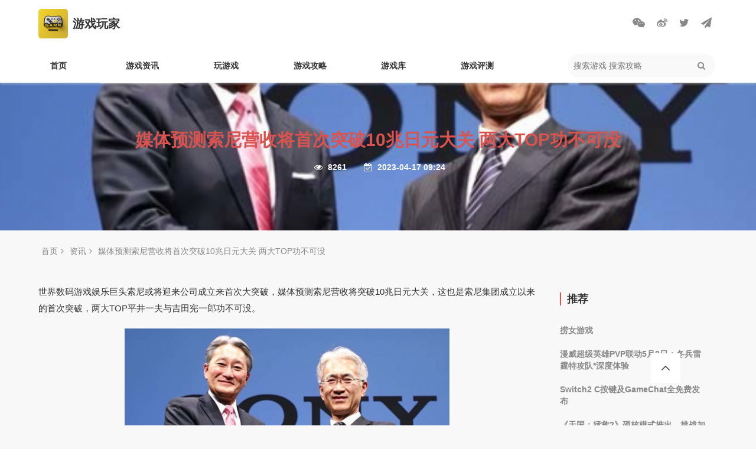

--- FILE ---
content_type: text/html; charset=utf-8
request_url: https://www.thegamem.com/zixun/648.html
body_size: 5276
content:
<!DOCTYPE html>
<!--[if lt IE 7]>
<html class="lt-ie9 lt-ie8 lt-ie7"> <![endif]-->
<!--[if IE 7]>
<html class="lt-ie9 lt-ie8"> <![endif]-->
<!--[if IE 8]>
<html class="lt-ie9"> <![endif]-->
<!--[if gt IE 8]><!-->
<html class=""> <!--<![endif]-->
<head>
    <meta http-equiv="Content-Type" content="text/html; charset=UTF-8">
    <meta http-equiv="X-UA-Compatible" content="IE=edge,Chrome=1">
    <meta name="viewport" content="width=device-width,initial-scale=1.0,maximum-scale=1.0,scale=1">
    <meta name="renderer" content="webkit">
    <title>媒体预测索尼营收将首次突破10兆日元大关 两大TOP功不可没 - 游戏玩家</title>
    <meta name="keywords" content="索尼"/>
    <meta name="description" content="世界数码游戏娱乐巨头索尼或将迎来公司成立来首次大突破，媒体预测索尼营收将突破10兆日元大关，这也是索尼集团成立以来的首次突破，两大TOP平井一夫与吉田宪一郎功不可没。"/>

    <link rel="shortcut icon" href="/assets/img/favicon.ico" type="image/x-icon"/>
    <link rel="stylesheet" media="screen" href="/assets/css/bootstrap.min.css?v=1769314264"/>
    <link rel="stylesheet" media="screen" href="/assets/libs/font-awesome/css/font-awesome.min.css?v=1769314264"/>
    <link rel="stylesheet" media="screen" href="/assets/libs/fastadmin-layer/dist/theme/default/layer.css?v=1769314264"/>
    <link rel="stylesheet" media="screen" href="/assets/addons/cms/css/swiper.min.css?v=1769314264">
    <link rel="stylesheet" media="screen" href="/assets/addons/cms/css/share.min.css?v=1769314264">
    <link rel="stylesheet" media="screen" href="/assets/addons/cms/css/iconfont.css?v=1769314264">
    <link rel="stylesheet" media="screen" href="/assets/addons/default/css/common.css?v=1769314264"/>

    <script>
        var _hmt = _hmt || [];
        (function() {
            var hm = document.createElement("script");
            hm.src = "https://hm.baidu.com/hm.js?169341507a1acfc7b185033c3018511a";
            var s = document.getElementsByTagName("script")[0];
            s.parentNode.insertBefore(hm, s);
        })();
    </script>

</head>
<body>

<div class="headerlogobar">
    <div class="headerlogo">
        <a href="/">
            <div class="navbar-logo">
                <img src="/assets/addons/default/image/logo.webp"/>
                <h1 class="navbar-title">游戏玩家</h1>
            </div>
        </a>

        <ul class="sharebar">
            <li><a href="javascript:void(0);" class="weixin"><i class="fa fa-weixin"></i></a></li>
            <li><a href="javascript:void(0);" class="weibo"><i class="fa fa-weibo"></i></a></li>
            <li><a href="javascript:void(0);" class="email"><i class="fa fa-twitter"></i></a></li>
            <li><a href="javascript:void(0);" class="send"><i class="fa fa-paper-plane"></i></a></li>
        </ul>
    </div>
</div>


<div class="header">
    <div class="navbar">
        <div class="navbar-nav">
            <ul class="navbar-navul">
                                    <li class="navbar-navli ">
                        <a href="/">首页</a>
                                            </li>
                                    <li class="navbar-navli  active">
                        <a href="/youxizixun.html">游戏资讯</a>
                                                <ul class="navbar-nav-sonul">
                                                        <li><a href="/kuaixun.html" target="_blank">快讯</a> </li>
                                                        <li><a href="/zixun.html" target="_blank">资讯</a> </li>
                                                        <li><a href="/shouyouxinwen.html" target="_blank">手游新闻</a> </li>
                                                        <li><a href="/danjizixun.html" target="_blank">单机资讯</a> </li>
                                                        <li><a href="/wangyouzixun.html" target="_blank">网游资讯</a> </li>
                                                        <li><a href="/qianzhanwenzhang.html" target="_blank">前瞻文章</a> </li>
                                                    </ul>
                                            </li>
                                    <li class="navbar-navli ">
                        <a href="/wanyouxi.html">玩游戏</a>
                                            </li>
                                    <li class="navbar-navli ">
                        <a href="/youxigonglue.html">游戏攻略</a>
                                            </li>
                                    <li class="navbar-navli ">
                        <a href="/youxiku.html">游戏库</a>
                                                <ul class="navbar-nav-sonul">
                                                        <li><a href="/shouyou.html" target="_blank">手游</a> </li>
                                                        <li><a href="/steam.html" target="_blank">steam</a> </li>
                                                    </ul>
                                            </li>
                                    <li class="navbar-navli ">
                        <a href="/youxipingce.html">游戏评测</a>
                                            </li>
                            </ul>
        </div>
        <div class="navbar-tool">
            <div class="navbar-search">
                <form action="/s.html" method="get">
                    <input type="hidden" name="__searchtoken__" value="4bcacdf009be73aa1136103604ee83db" />                    <input name="q" data-suggestion-url="/addons/cms/search/suggestion.html" type="search" placeholder="搜索游戏 搜索攻略"/>
                    <button type="submit" class="navbar-search_icon">
                        <i class="fa fa-search fa-1x" aria-hidden="true"></i>
                    </button>
                </form>
            </div>
        </div>

    </div>

</div>

<main class="main-content">
    
<div class="show-headerbar" style="background: url('https://www.thegamem.com/uploads/20230417/64361cbfa6a24_550.png');background-size:cover;background-repeat: no-repeat;background-position: center;}">
    <h1 class="show-headertitle">媒体预测索尼营收将首次突破10兆日元大关 两大TOP功不可没</h1>
    <div class="show-headertool" style="color: #fff">
                <i class="fa fa-eye" aria-hidden="true"></i>
        <span class="show-headerviews">8261</span>
        <i class="fa fa-calendar-check-o" aria-hidden="true"></i>
        <span class="show-headertime">2023-04-17 09:24</span>
    </div>
</div>

<div class="breadbar">
    <ul>
        <li><a href="\">首页</a><i class="fa fa-angle-right" aria-hidden="true"></i></li>
        <li><a href="/zixun.html">资讯</a><i class="fa fa-angle-right" aria-hidden="true"></i></li>
        <li><a href="/zixun/648.html">媒体预测索尼营收将首次突破10兆日元大关 两大TOP功不可没</a></li>
    </ul>
</div>

<div class="show-contentbar">
    <div class="show-contentinfo">
        <p>世界数码游戏娱乐巨头索尼或将迎来公司成立来首次大突破，媒体预测索尼营收将突破10兆日元大关，这也是索尼集团成立以来的首次突破，两大TOP平井一夫与吉田宪一郎功不可没。</p><p style="text-align: center;"><img src="/uploads/20230417/64361cbfa6a24_550.png" title="1.png" alt="1.png"/></p><p>·虽然索尼在游戏领域、电影事业以及音乐领域方面业绩同样突出，不过真正救世主功臣还是半导体业务，秉承世界智能手机的高速发展，索尼的画像传感器部门得到大幅发展，营收远超其他部门。</p><p>·而索尼健康高速发展的领头功臣则非两大TOP平井一夫与吉田宪法一郎莫属，两人的政策方针让索尼这艘深海巨擎并没有老迈乏力，依然健步发力，实现持续高速健康的营收发展。</p><p style="text-align: center;"><img src="/uploads/20230417/64361cbb73426_550.png" title="2.png" alt="2.png"/></p><p style="text-align: center;"><img src="/uploads/20230417/64361cb7ad272_550.png" title="3.png" alt="3.png"/></p><p style="text-align: center;"><img src="/uploads/20230417/64361cb3e7014_550.png" title="4.png" alt="4.png"/></p><p></p><p>来源：游久网</p>

        <div class="mianze">
            本网站登载此文出于传递更多信息之目的，并不意味着赞同其观点或证实其描述。如有异议（包含但不限于文字、图片侵权）请联系工作人员删除文章。
        </div>

        <div class="show-taglist">
            标签：
                        <a href="/tag/suoni.html">索尼</a>
                    </div>


        <div class="show-sharebar">
            <div><i class="fa fa-share-alt"></i> &nbsp;分享这篇文章</div>
            <div class="show-shareitem">
                <a href=""  target="_blank" data-original-title="分享到新浪微博">
                    <i class="fa fa-weibo"></i>
                </a>
                <a href="" target="_blank" data-original-title="分享到微信">
                    <i class="fa fa-weixin"></i>
                </a>
                <a href="" target="_blank" data-original-title="分享到 Facebook">
                    <i class="fa fa-facebook"></i>
                </a>
                <a href="" target="_blank" data-original-title="分享到 Twitter">
                    <i class="fa fa-twitter"></i>
                </a>
                <a href="" target="_blank" data-original-title="分享到 Linkedin">
                    <i class="fa fa-paper-plane"></i>
                </a>
            </div>
        </div>

        <div class="relatedbar">
    <div class="relatedbar-title">相关文章</div>
    <ul class="relatedbar-ul">
                <li>
            <div class="relateditem-left">
                <a href="/danjizixun/4402.html" target="_blank"><h2 class="relateditem-title">2023年12月全球主机销量估测 索尼微软同比均有增长</h2></a>
                <div class="relateditem-taglist">
                                        <a href="/tag/suoni.html" target="_blank">索尼</a>
                                    </div>
                <div class="relateditem-tool">2024-01-22</div>
            </div>
            <div class="relateditem-img">
                <a href="/danjizixun/4402.html" target="_blank"><img lazyload="auto" src="https://www.thegamem.com/uploads/20240122/65add6c6b5630_550.jpg" alt="2023年12月全球主机销量估测 索尼微软同比均有增长"/></a>
            </div>
        </li>
                <li>
            <div class="relateditem-left">
                <a href="/qianzhanwenzhang/4278.html" target="_blank"><h2 class="relateditem-title">传索尼和任天堂都将在2月召开自己的发布会</h2></a>
                <div class="relateditem-taglist">
                                        <a href="/tag/suoni.html" target="_blank">索尼</a>
                                        <a href="/tag/rentiantang.html" target="_blank">任天堂</a>
                                    </div>
                <div class="relateditem-tool">2024-01-11</div>
            </div>
            <div class="relateditem-img">
                <a href="/qianzhanwenzhang/4278.html" target="_blank"><img lazyload="auto" src="https://www.thegamem.com/uploads/20240111/659f513da870d_550.jpg" alt="传索尼和任天堂都将在2月召开自己的发布会"/></a>
            </div>
        </li>
                <li>
            <div class="relateditem-left">
                <a href="/youxipingce/4023.html" target="_blank"><h2 class="relateditem-title">索尼与华纳续签 不再删除PS用户已购买探索频道节目</h2></a>
                <div class="relateditem-taglist">
                                        <a href="/tag/suoni.html" target="_blank">索尼</a>
                                    </div>
                <div class="relateditem-tool">2023-12-22</div>
            </div>
            <div class="relateditem-img">
                <a href="/youxipingce/4023.html" target="_blank"><img lazyload="auto" src="https://www.thegamem.com/uploads/20231222/6584f6bf7d771_550.png" alt="索尼与华纳续签 不再删除PS用户已购买探索频道节目"/></a>
            </div>
        </li>
                <li>
            <div class="relateditem-left">
                <a href="/wangyouzixun/3605.html" target="_blank"><h2 class="relateditem-title">索尼在英国面临高达50亿英镑的集体诉讼</h2></a>
                <div class="relateditem-taglist">
                                        <a href="/tag/suoni.html" target="_blank">索尼</a>
                                    </div>
                <div class="relateditem-tool">2023-11-27</div>
            </div>
            <div class="relateditem-img">
                <a href="/wangyouzixun/3605.html" target="_blank"><img lazyload="auto" src="https://www.thegamem.com/uploads/20231127/655d60e13caf8_550.jpg" alt="索尼在英国面临高达50亿英镑的集体诉讼"/></a>
            </div>
        </li>
            </ul>
</div>

    </div>

    <div class="show-rightbar" style="position: sticky;top: 200px;">
        <div class="list-newlistbar">
            <div class="list-newlisttitle">推荐</div>
            <ul class="list-newlist">
                                <li><a href="/zixun/4479.html" alt="捞女游戏" title="捞女游戏">捞女游戏</a></li>
                                <li><a href="/zixun/4478.html" alt="漫威超级英雄PVP联动5月2日：冬兵雷霆特攻队*深度体验" title="漫威超级英雄PVP联动5月2日：冬兵雷霆特攻队*深度体验">漫威超级英雄PVP联动5月2日：冬兵雷霆特攻队*深度体验</a></li>
                                <li><a href="/danjizixun/4477.html" alt="Switch2 C按键及GameChat全免费发布" title="Switch2 C按键及GameChat全免费发布">Switch2 C按键及GameChat全免费发布</a></li>
                                <li><a href="/danjizixun/4476.html" alt="《天国：拯救2》硬核模式推出，挑战加倍！" title="《天国：拯救2》硬核模式推出，挑战加倍！">《天国：拯救2》硬核模式推出，挑战加倍！</a></li>
                                <li><a href="/danjizixun/4475.html" alt="《CookingCompanions》心理恐怖视觉小说发布" title="《CookingCompanions》心理恐怖视觉小说发布">《CookingCompanions》心理恐怖视觉小说发布</a></li>
                                <li><a href="/danjizixun/4473.html" alt="《Nubs!:Arena》限时免费领取！2025年5月15日发布" title="《Nubs!:Arena》限时免费领取！2025年5月15日发布">《Nubs!:Arena》限时免费领取！2025年5月15日发布</a></li>
                            </ul>
        </div>

        <div class="list-newlistbar">
            <div class="list-newlisttitle">最多浏览</div>
            <ul class="list-newlist">
                                <li><a href="/danjizixun/4140.html" alt="研究显示《超级马里奥：奥德赛》可以治疗抑郁症" title="研究显示《超级马里奥：奥德赛》可以治疗抑郁症">研究显示《超级马里奥：奥德赛》可以治疗抑郁症</a></li>
                                <li><a href="/danjizixun/215.html" alt="《腐蚀》开发商因员工受威胁 取消GDC粉丝见面会计划" title="《腐蚀》开发商因员工受威胁 取消GDC粉丝见面会计划">《腐蚀》开发商因员工受威胁 取消GDC粉丝见面会计划</a></li>
                                <li><a href="/danjizixun/382.html" alt="《生化危机4：重制版》艾达王配音演员被网暴 被迫关闭Ins" title="《生化危机4：重制版》艾达王配音演员被网暴 被迫关闭Ins">《生化危机4：重制版》艾达王配音演员被网暴 被迫关闭Ins</a></li>
                                <li><a href="/danjizixun/469.html" alt="机车党福音！爆料称《极速骑行5》已准备好发售" title="机车党福音！爆料称《极速骑行5》已准备好发售">机车党福音！爆料称《极速骑行5》已准备好发售</a></li>
                                <li><a href="/kuaixun/1341.html" alt="帅气跆拳道《铁拳8》花郎角色参战影像及招式演示" title="帅气跆拳道《铁拳8》花郎角色参战影像及招式演示">帅气跆拳道《铁拳8》花郎角色参战影像及招式演示</a></li>
                                <li><a href="/danjizixun/627.html" alt="网传Xbox游戏展示会和《星空》直面会将持续2小时" title="网传Xbox游戏展示会和《星空》直面会将持续2小时">网传Xbox游戏展示会和《星空》直面会将持续2小时</a></li>
                            </ul>
        </div>

        <div class="list-joinbar">
            <h3 class="list-jointitle">加入我们</h3>
            <p>小白也能寻找到乐趣，找到自己的圈子的社群。<br><br>加入我们一起建设吧<br>发布属于自己的圈子</p>
        </div>
    </div>

</div>
</main>



<footer style="height: auto">
    <div class="footer-container">
        <div class="footer-container-top">

                        <!--判断是否有子级或高亮当前栏目-->
                        <!--判断是否有子级或高亮当前栏目-->
                        <div class="footer-inner-navbox">
                <span class="footer-inner-navtitle">游戏资讯</span>
                                <span class="footer-inner-navitem">
                                    <a href="/kuaixun.html">快讯</a>
                                    <a href="/zixun.html">资讯</a>
                                    <a href="/shouyouxinwen.html">手游新闻</a>
                                    <a href="/danjizixun.html">单机资讯</a>
                                    <a href="/wangyouzixun.html">网游资讯</a>
                                    <a href="/qianzhanwenzhang.html">前瞻文章</a>
                                </span>
                            </div>
                        <!--判断是否有子级或高亮当前栏目-->
                        <!--判断是否有子级或高亮当前栏目-->
                        <!--判断是否有子级或高亮当前栏目-->
                        <div class="footer-inner-navbox">
                <span class="footer-inner-navtitle">游戏库</span>
                                <span class="footer-inner-navitem">
                                    <a href="/shouyou.html">手游</a>
                                    <a href="/steam.html">steam</a>
                                </span>
                            </div>
                        <!--判断是否有子级或高亮当前栏目-->
                    </div>


        <div class="footer-inner">
            <div class="pull-left">
                Copyright&nbsp;©&nbsp;2026 All rights reserved. 游戏玩家                <a href="https://beian.miit.gov.cn" target="_blank"></a>
            </div>
            <div class="pull-right">
                <a href="/p/aboutus.html">关于我们</a>
                <a href="/p/mianzeshengming.html">免责声明</a>
                <a href="/addons/cms/sitemap/index.html">网站地图</a>
            </div>
        </div>

    </div>
</footer>

<div id="floatbtn">
    <!-- S 浮动按钮 -->

    <a id="back-to-top" class="hover" href="javascript:;">
        <i class="iconfont icon-backtotop"></i>
    </a>
    <!-- E 浮动按钮 -->
</div>


<script type="text/javascript" src="/assets/libs/jquery/dist/jquery.min.js?v=1769314264"></script>
<script type="text/javascript" src="/assets/libs/bootstrap/dist/js/bootstrap.min.js?v=1769314264"></script>
<script type="text/javascript" src="/assets/libs/fastadmin-layer/dist/layer.js?v=1769314264"></script>
<script type="text/javascript" src="/assets/libs/art-template/dist/template-native.js?v=1769314264"></script>
<script type="text/javascript" src="/assets/addons/cms/js/jquery.autocomplete.js?v=1769314264"></script>
<script type="text/javascript" src="/assets/addons/cms/js/swiper.min.js?v=1769314264"></script>
<script type="text/javascript" src="/assets/addons/cms/js/share.min.js?v=1769314264"></script>
<script type="text/javascript" src="/assets/addons/cms/js/cms.js?v=1769314264"></script>


<script type="text/javascript" src="/assets/addons/cms/js/common.js?v=1769314264"></script>

</body>
</html>


--- FILE ---
content_type: text/css
request_url: https://www.thegamem.com/assets/addons/default/css/common.css?v=1769314264
body_size: 4488
content:
body{font-family: -apple-system-font,"helvetica neue",Helvetica,"PingFang SC","Hiragino Sans GB",Arial,"Microsoft YaHei","Ã©Â»â€˜Ã¤Â½â€œ","Ã¥Â®â€¹Ã¤Â½â€œ",sans-serif;font-size: 14px;color: #333;background: #F8F8F9}
h1,h2,h3,h4,p,div,ul,li{margin: 0;padding: 0}
ul,li{list-style: none;}
a{text-decoration: none;color: inherit;}
a:hover{text-decoration: none}

.headerlogobar{width: 100%;background: #fff;padding: 10px 0;}
.headerlogo{width: 1150px;margin: auto;background: #fff;position: relative}
.navbar-logo{height: 50px;width: 180px;margin: 5px 5px 5px 0;display: flex;justify-content: flex-start}
.navbar-logo img{height: 50px;width: 50px;margin-right: 8px;border-radius: 5px;}
.sharebar{display: flex;justify-content: flex-end;position: absolute;right: 10px;top: 50%;transform: translate(0%, -50%);}
.sharebar li{margin-left: 20px;}
.sharebar li i{font-size: 18px;color: #888}

.blockstyle{background: #333 !important;color: #fff !important;}
.blockstyle_font{color: #fff !important;}

.header{width: 100%;position: sticky;top: 0;z-index: 15;background: #fff;transition: height .2s ease 0s;box-shadow: 0 2px 4px 0 rgb(223 223 225 / 50%);}
.navbar{width: 1150px;height: 60px;margin: auto;display: flex;justify-content: space-between}
.navbar-title{color: #333;font-size: 20px;font-weight: 700;line-height: 50px;}

.navbar-nav{width: 850px;margin-left: -40px;}
.navbar-navul{display: flex;justify-content: flex-start;width: 100%;list-style-type:none;color: #333;height: 60px;}
.navbar-navul li{flex: 1;line-height: 60px;font-size: 18px;color: #333;}
.navbar-navul .active{background: #fff;}
.navbar-nav-sonul li:hover a{color: #d9534f !important;}
.navbar-nav li a{text-decoration: none;transition: all 0.5s;display: block;width: 100%;text-align: center;font-size: 14px;font-weight: 700;}
.navbar-nav li:hover ul{transform: rotateX(0deg);padding: 10px 0}
.navbar-nav li ul{overflow: hidden;list-style-type:none;background: #fff;box-shadow: 0 2px 4px 0 rgb(114 114 115 / 50%);border-radius: 5px;width:100%;transform: rotateX(-90deg);transform-origin: center top;transition: transform 0.2s ease;will-change: max-height;}
.navbar-nav li ul li{height: 35px;line-height: 35px;text-align: center}

.navbar-tool{width: 330px;height: 100%;display: flex;justify-content: flex-end}
.navbar-search{width: 250px;height: 40px;display: flex;justify-content: flex-start;margin: 10px 0;overflow: hidden;background: #f9f9f9;border-radius: 50px;overflow: hidden}
.navbar-search input{width: 200px;border: none;outline: none;height: 100%;padding: 0 10px;background: #f9f9f9;}
.navbar-search_icon{margin: 5px 10px;border: none; background: #f9f9f9;color: #888}
.navbar-login{height: 30px;width: 60px;line-height: 30px;text-align: center;font-weight: 700;color:#333;background: #d9534f;border-radius: 50px;margin: 15px;}

.home-titlebar{width: 100%;height: 80px;line-height: 60px;color: #333;font-weight: 700;}
.home-title{font-size: 20px;}
.home-subtitle{font-size: 16px;padding-left: 10px}
.home-listtitle{font-size: 20px;}
.home-more{font-size: 16px;}
.home-more i{padding-left: 5px;color: #ccc;font-size: 20px;}
.home-more:hover i{color: #333}
.left{float: left}
.right{float: right}

.home-contentbar{width: 100%;}
.home-contentitem_flex{width: 1150px;margin: auto;padding-top: 20px;display: flex;justify-content: flex-start}
.home-headnewslist{width: 720px;}
.home-headnewslist ul{width:100%;text-align: justify;text-align-last:justify;}
.home-headnewslist ul li{display: inline-block;width: 31.5%;vertical-align: top;}
.home-headnewslist_img{width: 100%;height: 150px;margin-bottom: 14px;overflow: hidden}
.home-headnewslist_img img{width: 100%;height: 100%;object-fit: cover;}
.home-headnewslist_img:hover img{-webkit-transform: scale(1.05);-moz-transform: scale(1.05);-o-transform: scale(1.05);-ms-transform: scale(1.05);transform: scale(1.05);transition: all 0.8s;}

.home-headnewslist_title{font-size: 16px;height: 50px;margin-bottom: 30px;text-align: left;line-height: 24px;color: #333;font-weight: 700; overflow: hidden;
    text-overflow: ellipsis;display: -webkit-box;-webkit-line-clamp: 2;-webkit-box-orient: vertical;}

.home-headright{margin-left: 40px;width: 390px;}

/*.home-shortlist{width: 100%;}*/
/*.home-shortlist li{width: 100%;height: 90px;margin-bottom: 12px;background-color: #fff;border-radius: 4px;overflow: hidden;display: flex;justify-content: flex-start}*/
/*.home-shortlist li a{display: flex;justify-content: flex-start;}*/
/*.home-shortlist-img{height: 90px;width: 140px;}*/
/*.home-shortlist-img img{width: 100%;height: 100%;object-fit: cover;}*/
/*.home-shortlist-info{height: 90px;padding: 10px 20px;width: 250px;}*/
/*.home-shortlist-infotitle{height: 50px;text-align: left;line-height: 20px;color: #333;font-weight: 700; overflow: hidden;*/
/*    text-overflow: ellipsis;display: -webkit-box;-webkit-line-clamp: 2;-webkit-box-orient: vertical;}*/
/*.home-shortlist-views{float: right;color: #ccc;}*/

.home-contentitem{width: 1150px;margin: auto;padding-top: 20px;}
.articlelist{width:100%;text-align: justify;text-align-last:justify;}
.articlelist li{display: inline-block;width: 260px;vertical-align: top;border-radius: 5px;overflow: hidden}
.articlelist_img{width: 100%;height: 175px;margin-bottom: 14px;border-radius: 5px;overflow: hidden}
.articlelist_img img{width: 100%;height: 100%;object-fit: cover;}
.articlelist_title{font-size: 16px;height: 50px;margin-bottom: 30px;text-align: left;line-height: 24px;color: #333;font-weight: 700; overflow: hidden;text-overflow: ellipsis;display: -webkit-box;-webkit-line-clamp: 2;-webkit-box-orient: vertical;}

.home-extension-imageitem{overflow: hidden;position: relative;height: 300px;}
.home-extension-imageitem_cover{position: absolute;left: 0;right: 0;top: 0;bottom: 0;background-image: linear-gradient(180deg,rgba(255,255,255,0) 0,rgba(0,0,0,.5) 100%);z-index: 2;}
.home-extension-imageitem img{width: 100%;height: 100%;object-fit: cover;z-index: 3}
.home-extension-imageitem:hover img{-webkit-transform: scale(1.05);-moz-transform: scale(1.05);-o-transform: scale(1.05);-ms-transform: scale(1.05);transform: scale(1.05);transition: all 0.8s;}
.home-extension-imageitem h4{position: absolute;bottom:0px;left: 0;width: 100%;padding: 10px;font-size: 16px;color: #fff;font-weight: 700;z-index: 3}

.home-imageitem{overflow: hidden;position: relative;height: 250px;}
.home-imageitem_cover{position: absolute;left: 0;right: 0;top: 0;bottom: 0;background-image: linear-gradient(180deg,rgba(255,255,255,0) 0,rgba(0,0,0,.5) 100%);z-index: 2;}
.home-imageitem img{width: 100%;height: 100%;object-fit: cover;z-index: 3}
.home-imageitem:hover img{-webkit-transform: scale(1.05);-moz-transform: scale(1.05);-o-transform: scale(1.05);-ms-transform: scale(1.05);transform: scale(1.05);transition: all 0.8s;}
.home-imageitem h4{position: absolute;bottom:10px;left: 50%;width: 90%;transform: translate(-50%, 0%);font-size: 18px;color: #fff;font-weight: 700;z-index: 3}

.home-verticalbar{width: 100%;display: flex;justify-content: space-between}
.home-verticalbar-item{width: calc(50% - 10px)}


.home-vertical-ul{width: 100%;padding: 20px 0;}
.home-vertical-ul li{width: 100%;box-shadow: 0 2px 4px 0 rgb(223 223 225 / 50%);vertical-align: top;font-size: 14px;color: #666;line-height: 20px;transition: all .2s ease 0s;overflow: hidden;margin-bottom: 10px;}
.home-vertical-ul li a{display: flex;justify-content: flex-start}
.home-vertical-ul .img{width: 65px;height: 65px;}
.home-vertical-ul .img100{width:100px;height: 65px;}
.home-vertical-ul .img img{width: 100%;height:100%;object-fit: cover;}
.home-vertical-ul .img100 img{width: 100%;height:100%;object-fit: cover;}
.home-vertical-ul .info{padding:5px 10px;line-height: 16px;width: calc(100% - 75px);}
.home-vertical-ul .info .infotitle{color:#333;font-weight: 700;font-size: 14px;overflow: hidden;text-overflow: ellipsis;display: -webkit-box;-webkit-line-clamp: 2;-webkit-box-orient: vertical;}
.home-vertical-ul .info .infodesc{color: #666;font-size: 12px;margin: 2px 0 5px;white-space: nowrap;overflow: hidden;text-overflow: ellipsis;width: 80px}
.home-vertical-ul .info .infotime{color: #666;font-size: 12px;margin-top: 5px}

.width_565{width: 565px;}
.width_272{width: 272px;height: 140px;margin-right: 20px;margin-bottom: 20px;}
.width_272:nth-child(2n){margin-right: 0}
.width_278{width: 278px}
.width_555{width: 555px;}
.width_276{width: 276px;}
.margin_auto20{margin: 0 20px 0 20px;}

.width_272_1{width: 272px;margin-right: 20px}
.width_272_1:nth-child(4){margin-right: 0}


.gamelist{width: 100%;text-align: justify;text-align-last:justify;padding-bottom: 40px;}
.gamelist li{width: 31.2%;background: #fff;box-shadow: 0 2px 4px 0 rgb(223 223 225 / 50%);display: inline-block;vertical-align: top;font-size: 14px;color: #666;line-height: 20px;transition: all .2s ease 0s;border-radius: 4px;overflow: hidden;margin-bottom: 5px;}
.gamelist li a{display: flex;justify-content: flex-start}
.gamelist-img{width: 126px;height: 95px;}
.gamelist-img img{width: 100%;height:100%;object-fit: cover;}
.gamelist-info{padding:10px 20px;line-height: 20px;}
.gamelist-infotitle{color:#333;font-weight: 700;font-size: 14px;}
.gamelist-infodesc{color: #666;font-size: 12px;margin: 5px 0 10px;}
.gamelist-infotime{color: #666;font-size: 12px;}

.list-headerbar{width: 100%;min-height: 250px;background: #fff;}
.list-headertitle{font-size: 30px;font-weight: 700;text-align: center;color: #d9534f;line-height: 250px;}
.list-headerdesc{width: 500px;text-align: left;font-size: 14px;color: #888;margin: auto}
.list-contentbar{width: 1150px;margin: auto;display: flex;justify-content: flex-start;min-height: 400px;}
.list-content{width: 75%;padding: 20px 0;}
.list-rightbar{width: 25%;padding:20px;}
.list-channeltitle{line-height: 22px;font-size: 18px;color: #333;font-weight: 700;padding-left: 10px;border-left: 2px solid #d9534f;margin-top: 15px;}
.list-channellist{margin: 0;padding: 12px 0;}
.list-channellist li{font-size: 15px;color: #333;display: block;margin-top: 20px;font-weight: 600}
.list-joinbar{margin: 20px 0;padding: 20px;background: #fff;}
.list-jointitle{font-weight: 700;font-size: 18px;color: #333;text-align: center;line-height: 40px;}
.list-joinbar p{color: #888;font-size: 14px;line-height: 25px;padding: 20px;}
.list-newlisttitle{line-height: 22px;font-size: 18px;color: #333;font-weight: 700;padding-left: 10px;border-left: 2px solid #d9534f;margin-top: 15px;}
.list-newlist{margin: 0;padding: 12px 0;}
.list-newlist li{font-size:14px;color: #888;display: block;margin-top: 20px;font-weight: 600}

.list-newlist2{margin: 0;padding:0;}
.list-newlist2 li{font-size:14px;color: #888;display: block;margin-bottom: 10px;font-weight: 600}


.list-articlebar{width: 33.33333333%;float: left;padding-left: 15px;padding-right: 15px;height: 395px;overflow: hidden}
.list-articlebar:hover{background: #fff;border: 1px solid #eee;}
.list-articlebar h4{font-family: 'Source Sans Pro',sans-serif;font-weight: 600;font-size: 16px;margin-bottom: 15px;color: #333;overflow: hidden;text-overflow: ellipsis;display: -webkit-box;-webkit-line-clamp: 3;-webkit-box-orient: vertical;}
.list-articlebar p{font-size: 12px;line-height: 18px;color: #888;overflow: hidden;text-overflow: ellipsis;display: -webkit-box;-webkit-line-clamp: 5;-webkit-box-orient: vertical;}
.list-articlebar-img{height: 160px;overflow: hidden;margin-top: 15px;margin-bottom: 15px;}
.list-articlebar-img img{width: 100%;height: 100%;object-fit: cover;}

.breadbar{width: 1150px;margin: 0 auto;padding:20px 0;line-height: 30px;font-size: 14px;}
.breadbar ul{display: flex;justify-content: flex-start;}
.breadbar ul li{color: #888;margin-right: 5px;}
.breadbar ul li a{margin: 0 5px;}
.breadbar ul li a:hover{color: #d9534f}


.show-headerbar{width: 100%;height: 250px;background: #fff;}
.show-headertitle{font-size: 30px;font-weight: 700;text-align: center;color: #d9534f;padding: 80px 0 20px 0;}
.show-headertool{text-align: center;color: #888;font-weight: 700;font-size: 14px;}
.show-headertool i{margin: 0 5px;}
.show-headerviews{margin-right: 20px;}
.show-contentbar{width: 1150px;margin: auto;display: flex;justify-content: flex-start;min-height: 400px;}
.show-contentinfo{width: 75%;padding:0 20px 0 0px}
.show-contentinfo img{max-width: 90%}
.show-contentinfo p{margin: 20px 0;line-height: 28px;font-size: 15px;color: #333}

.show-rightbar{width: 25%;padding:20px;}

.show-taglist{display: flex;justify-content: flex-start;line-height: 24px;font-size: 14px;font-weight: 600;margin: 40px 0;}
.show-taglist a{display: inline-block;padding:0px 10px;margin-left: 10px;background: #d9534f;color: #fff;}
.show-sharebar{background: #fff;height: 35px;padding: 0px 10px;display: flex;justify-content: space-between;color: #555;line-height: 35px;font-size: 14px;margin: 10px 0 40px 0;font-weight: 600}
.show-sharebar i{font-size: 16px;}
.show-shareitem a{margin-left: 15px;}

.relatedbar{background: #fff;margin: 20px 0;padding:20px 10px;overflow: auto}
.relatedbar-title{font-size: 16px;color: #333;font-weight: 600;margin-bottom: 20px;}
.relatedbar-ul li{width: 50%;float: left;height: 100px;margin-bottom: 10px;display: flex;justify-content: space-between}
.relatedbar-ul li:nth-of-type(even){padding-left: 5px;}
.relatedbar-ul li:nth-of-type(odd){padding-right: 5px}
.relateditem-left{width: calc(100% - 120px);}
.relateditem-title{font-size: 15px;font-weight: 600;color: #333;line-height: 20px;}
.relateditem-taglist{width: 100%;margin:10px 0;}
.relateditem-taglist a{padding: 2px 5px;background: #f4f4f4;color: #999;font-size: 12px;margin-right:6px;display: inline-block}
.relateditem-tool{font-size: 14px;color: #999}
.relateditem-img{height: 100px;width: 100px}
.relateditem-img img{height: 100%;width: 100%;object-fit: cover;max-width: 100%}

.footer-container{background: #333;padding: 30px;min-width: 1200px;}
.footer-container-top{width: 1200px;margin: auto;color: #fff;font-size: 18px;line-height: 35px}
.footer-inner-navtitle{font-size: 18px}
.footer-inner-navitem a{font-size: 14px;color: #9a9a9a;padding: 0 10px;}
.footer-inner{width: 1200px;display: flex;justify-content: space-between;color: #fff;margin: auto;padding-top: 30px;font-size: 14px;}
.footer-inner a{color: #fff;padding-left: 15px}

#floatbtn{position: fixed;bottom: 10%;right: 10%;background: #fff;height: 50px;width: 50px;}
.icon-backtotop{position: absolute;top: 50%;left: 50%;transform: translate(-50%, -50%);}
.mianze{color: #888;margin: 40px 0 20px 0}


.gamedbmain{min-height: 1500px;position: relative;background: #202122;}
.gamedb-back{width: 100%;height: 1100px;background: #202122;position: absolute;top: 0;left: 0;z-index: 0}
.gamedb-back-footer{width: 100%;height: 180px;background: linear-gradient(180deg, rgba(32,33,34,0), rgba(32,33,34,0.45), rgba(32,33,34,0.85), #202122);position: absolute;left: 0;bottom: 0}

.gamedb-title{height: 200px;line-height: 200px;text-align: center;font-size: 40px;font-weight: 700;color:#fff;position: sticky;z-index: 10}
.gamedb-header{border-radius:5px 5px 0 0; width: 1150px;margin:auto;line-height: 30px;font-size: 14px;background: #fff;padding: 5px 10px 15px 10px;overflow: auto;z-index: 10;position: sticky;}
.width_50_scale{width: 50% !important;height: 370px !important;}
.gamedb-header-item{overflow: hidden;height: 180px;width: 25%;padding: 0 5px;float: left;margin-top: 10px;}
.gamedb-header-itemdiv{width: 100%;height: 100%;position: relative;overflow: hidden;}
.gamedb-header-item_cover{position: absolute;left: 0;right: 0;top: 0;bottom: 0;background-image: linear-gradient(180deg,rgba(255,255,255,0) 0,rgba(0,0,0,.5) 100%);z-index: 2;}
.gamedb-header-item img{width: 100%;height: 100%;object-fit: cover;z-index: 3}
.gamedb-header-item:hover img{-webkit-transform: scale(1.05);-moz-transform: scale(1.05);-o-transform: scale(1.05);-ms-transform: scale(1.05);transform: scale(1.05);transition: all 0.8s;}
.gamedb-header-item h4{position: absolute;bottom:10px;left: 50%;width: 90%;transform: translate(-50%, 0%);font-size: 18px;color: #fff;font-weight: 700;z-index: 3}

.gamedb-content-item{width: 1150px;margin:auto;line-height: 30px;font-size: 14px;background: #fff;padding: 5px 10px 15px 10px;overflow: auto;z-index: 10;position: sticky;}
.gamedb-content-itemtitlebar{display: flex;justify-content: space-between;font-size:16px;height: 30px;line-height: 30px;font-weight: 700;color: #333;}
.gamedb-content-itemtitlebar .more{font-size: 14px;margin-right: 10px}
.gamedb-content-itemtitle{border-bottom: 2px solid #d9534f;width: 70px;text-align: center;margin-left: 5px}

.gamedb-content-gameitembar{overflow: hidden;width: 20%;padding: 0 10px;float: left;margin-top: 20px;}
.gamedb-content-gameitem{width: 100%;height: 100%;position: relative;overflow: hidden;border-radius: 5px}
.gamedb-content-gameitem .img{width: 100%;height: 250px;overflow: hidden;border-radius: 5px;z-index: 3;}
.gamedb-content-gameitem .img img{width: 100%;height: 100%;object-fit: cover;}
.gamedb-content-gameitem:hover img{-webkit-transform: scale(1.05);-moz-transform: scale(1.05);-o-transform: scale(1.05);-ms-transform: scale(1.05);transform: scale(1.05);transition: all 0.8s;}
.gamedb-content-gameitem h4{width: 100%;font-size: 14px;color: #333;font-weight: 700;z-index: 3;text-align: center;padding: 10px 0;line-height: 18px;height: 36px;}

.gamedb-platformbar{width: 1150px;margin:auto;display: flex;justify-content: space-between;padding-bottom: 20px;}
.gamedb-platformbar .left{width: 70%;background: #fff;border-radius: 5px;padding: 15px;}
.gamedb-platformbar .right{width: calc(30% - 10px);background: #fff;border-radius: 5px;}

.leftitem{display: flex;justify-content: flex-start;border-bottom: 1px solid #fafafa;padding: 20px 0;}
.leftitem_left{width: 200px;height: 230px;border-radius: 4px;overflow: hidden}
.leftitem_left img{width: 100%;height: 100%;object-fit: cover;}
.leftitem_left:hover img{-webkit-transform: scale(1.05);-moz-transform: scale(1.05);-o-transform: scale(1.05);-ms-transform: scale(1.05);transform: scale(1.05);transition: all 0.8s;}
.leftitem_right{width: calc(100% - 220px);margin-left: 20px;position: relative}
.leftitem_right h4{width: 100%;font-size: 20px;color: #333;font-weight: 700;z-index: 3;padding: 10px 0;line-height: 18px;height: 36px;}
.leftitem_right p{width: 100%;font-size:14px;color: #888;z-index: 3;padding: 10px 0;line-height: 18px;}
.leftitem_right .tagslist{display: flex;justify-content: flex-start;margin: 10px 0}
.leftitem_right .tagslist li{padding: 2px 10px;background: #f5f5f5;color: #888;font-size: 12px;margin-right: 5px;}
.leftitem_right .fraction{color: #d9534f;font-size: 20px;font-weight: 600;position: absolute;right: 10px;top: 0px;font-style: oblique;}
.toolitem{background: #f7f7f7;height: 30px;display: flex;justify-content: space-between;position: absolute;bottom: 0;left: 0;width: 100%}
.toolitem .price{font-size: 14px;font-weight: 600;color: #d9534f;line-height: 30px;margin-left: 5px;font-style: oblique}
.toolitem .price span{font-size: 12px;font-weight: 600;background: #d9534f;color:#fff;padding: 2px 8px;margin-left: 5px;font-style: oblique;border-radius: 2px}
.toolitem .lookinfo{font-size: 14px;font-weight: 600;color: #333;line-height: 30px;margin-right: 5px;}

.platformbar-title{margin: 20px;}
.platformbar-title span{font-size: 18px;font-weight: 700;color: #333;border-bottom: 2px solid #d9534f;padding:10px 2px;}
.platformbar-content{padding: 10px 20px;}
.platformbar-content_item{display: flex;justify-content: flex-start;margin-bottom: 20px;}
.platformbar-content_item .img{height: 100px;width: 100px;border-radius: 4px;overflow: hidden}
.platformbar-content_item .img img{width: 100%;height: 100%;object-fit: cover;}
.platformbar-content_item .img:hover img{-webkit-transform: scale(1.05);-moz-transform: scale(1.05);-o-transform: scale(1.05);-ms-transform: scale(1.05);transform: scale(1.05);transition: all 0.8s;}
.platformbar-content_item .info{width: calc(100% - 110px);margin-left: 10px;}
.platformbar-content_item .info h4{width: 100%;font-size: 14px;color: #333;font-weight: 700;z-index: 3;padding: 5px 0;line-height: 18px;height: 36px;}
.platformbar-content_item .info p{width: 100%;font-size:12px;color: #888;z-index: 3;padding: 10px 0;line-height: 18px;}
.platformbar-content_item .info .tool{display: flex;justify-content: space-between}
.platformbar-content_item .info .tool .price{font-size: 14px;font-weight: 600;color: #d9534f;line-height: 30px;font-style: oblique}
.platformbar-content_item .info .tool .time{font-size: 14px;color: #888;line-height: 30px;font-style: oblique}

.gamemain{background: #fff;width: 1150px;margin: 20px auto;border-radius: 5px;display: flex;justify-content: flex-start;padding: 20px;}
.gamemain .left{width: 70%;}
.gamemain .right{width: calc(30% - 10px);}